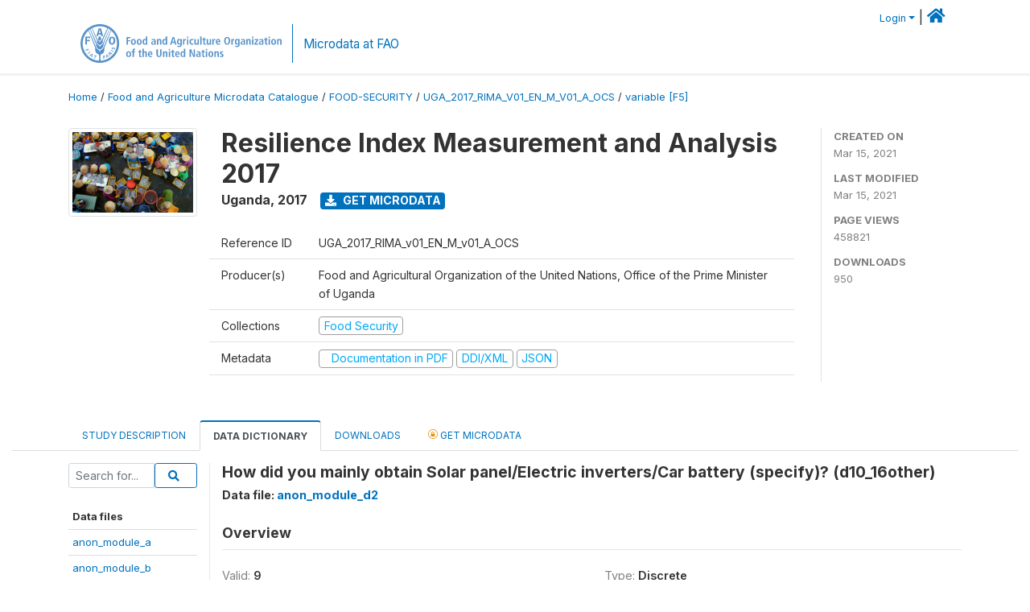

--- FILE ---
content_type: text/html; charset=UTF-8
request_url: https://microdata.fao.org/index.php/catalog/1845/variable/F5/V154?name=d10_16other
body_size: 9054
content:
<!DOCTYPE html>
<html>

<head>
    <meta charset="utf-8">
<meta http-equiv="X-UA-Compatible" content="IE=edge">
<meta name="viewport" content="width=device-width, initial-scale=1">

<title>Uganda - Resilience Index Measurement and Analysis 2017</title>

    
    <link rel="stylesheet" href="https://cdnjs.cloudflare.com/ajax/libs/font-awesome/5.15.4/css/all.min.css" integrity="sha512-1ycn6IcaQQ40/MKBW2W4Rhis/DbILU74C1vSrLJxCq57o941Ym01SwNsOMqvEBFlcgUa6xLiPY/NS5R+E6ztJQ==" crossorigin="anonymous" referrerpolicy="no-referrer" />
    <link rel="stylesheet" href="https://stackpath.bootstrapcdn.com/bootstrap/4.1.3/css/bootstrap.min.css" integrity="sha384-MCw98/SFnGE8fJT3GXwEOngsV7Zt27NXFoaoApmYm81iuXoPkFOJwJ8ERdknLPMO" crossorigin="anonymous">
    

<link rel="stylesheet" href="https://microdata.fao.org/themes/fam52/css/style.css?v2021-231">
<link rel="stylesheet" href="https://microdata.fao.org/themes/fam52/css/custom.css?v2021">
<link rel="stylesheet" href="https://microdata.fao.org/themes/fam52/css/home.css?v03212019">
<link rel="stylesheet" href="https://microdata.fao.org/themes/fam52/css/variables.css?v07042021">
<link rel="stylesheet" href="https://microdata.fao.org/themes/fam52/css/facets.css?v062021">
<link rel="stylesheet" href="https://microdata.fao.org/themes/fam52/css/catalog-tab.css?v07052021">
<link rel="stylesheet" href="https://microdata.fao.org/themes/fam52/css/catalog-card.css?v10102021-1">
<link rel="stylesheet" href="https://microdata.fao.org/themes/fam52/css/filter-action-bar.css?v14052021-3">

    <script src="//code.jquery.com/jquery-3.2.1.min.js"></script>
    <script src="https://cdnjs.cloudflare.com/ajax/libs/popper.js/1.14.3/umd/popper.min.js" integrity="sha384-ZMP7rVo3mIykV+2+9J3UJ46jBk0WLaUAdn689aCwoqbBJiSnjAK/l8WvCWPIPm49" crossorigin="anonymous"></script>
    <script src="https://stackpath.bootstrapcdn.com/bootstrap/4.1.3/js/bootstrap.min.js" integrity="sha384-ChfqqxuZUCnJSK3+MXmPNIyE6ZbWh2IMqE241rYiqJxyMiZ6OW/JmZQ5stwEULTy" crossorigin="anonymous"></script>

<script type="text/javascript">
    var CI = {'base_url': 'https://microdata.fao.org/index.php'};

    if (top.frames.length!=0) {
        top.location=self.document.location;
    }

    $(document).ready(function()  {
        /*global ajax error handler */
        $( document ).ajaxError(function(event, jqxhr, settings, exception) {
            if(jqxhr.status==401){
                window.location=CI.base_url+'/auth/login/?destination=catalog/';
            }
            else if (jqxhr.status>=500){
                alert(jqxhr.responseText);
            }
        });

    }); //end-document-ready

</script>

<script>
    // Show custom information in the remote data access section
    $(document).ready(function() {
        var idno = $(".study-idno").html().replace(/\s+/g, '');
        if (idno == "PER_2013-2022_INFFS_v01_EN_M_v01_A_ESS") {          // Peru
              
            const p1 = "aW52Z";
            const p2 = "W50YX";
            const p3 = "Jpb3NAc2VyZm9yLmdvYi5wZQ==";

            const email = atob(p1 + p2 + p3);          
            $(".remote-data-access").html("<h2>Data available from external repository</h2><p>For access to microdata, please contact:</p><div class='remote-access-link'><a href='mailto:"+email+"' target='_blank'>"+email+"</a></div>");   
        }   
        if (idno == "NPL_2014_NFI_v01_M_v01_A_ESS") {          // Nepal
              
            const p1 = "aW5mb";
            const p2 = "0Bmcn";
            const p3 = "RjLmdvdi5ucA==";

            const email = atob(p1 + p2 + p3);          
            $(".remote-data-access").html("<h2>Data available from external repository</h2><p>For access to microdata, please contact:</p><div class='remote-access-link'><a href='mailto:"+email+"' target='_blank'>"+email+"</a></div>");   
        }        
    });
</script>



    <script async src="https://www.googletagmanager.com/gtag/js?id=G-0ZMCRYB8EX"></script>
<script>
  window.dataLayer = window.dataLayer || [];
  function gtag(){dataLayer.push(arguments);}
  gtag('js', new Date());

  gtag('config', 'G-0ZMCRYB8EX');

  
  $(function() {
    $(document).ajaxSend(function(event, request, settings) {
        gtag('event', 'page_view', {
            page_path: settings.url
        })
    });

    //track file downloads
    $('.resources .download').on('click', function() {
        gtag('event', 'download', {
            'event_label': $(this).attr("title"),
            'event_category': $(this).attr("href"),
            'non_interaction': true
        });
    });

});
</script></head>

<body>
    
    <!-- site header -->
    <style>
.site-header .navbar-light .no-logo .navbar-brand--sitename {border:0px!important;margin-left:0px}
.site-header .navbar-light .no-logo .nada-site-title {font-size:18px;}
</style>

<header class="site-header">

        

    <div class="container">
         


<!--  /***** Login Bar Start *****/ -->
<div>
            <div class="col-12 mt-2 mb-2 wb-login-link login-bar">
            <div class="float-right">
            <div class="dropdown ml-auto">
                <a class="dropdown-toggle small" href="" id="dropdownMenuLink" data-toggle="dropdown" aria-haspopup="true" aria-expanded="false"><i class="fa fa-user-circle-o fa-lg"></i>Login</a>
                <div class="dropdown-menu dropdown-menu-right" aria-labelledby="dropdownMenuLink">
                    <a class="dropdown-item small" href="https://microdata.fao.org/index.php/auth/login">Login</a>
                </div>
                
                                |   <a href="http://www.fao.org/food-agriculture-microdata"><i class="fa fa-home" style="font-size:20px;"></i> </a>
            </div>
            </div>
        </div>

    </div>
<!-- /row -->
<!--  /***** Login Bar Close *****/ -->        <div class="row">
            <div class="col-12">
                <nav class="navbar navbar-expand-md navbar-light rounded navbar-toggleable-md wb-navbar ">

                                                            <div class="navbar-brand navbar-expand-md">
                        <div class="navbar-brand--logo ">
                            <a href="http://www.fao.org" class="g01v1-logo nada-logo " >
                                    
                                <img title="fao.org" src="https://microdata.fao.org/themes/fam52/images/fao-logo-en.svg" class="img-responsive">
                            </a>        
                    </div>
                        <div class="navbar-brand--sitename navbar-expand-md">
                            <div><a class="nada-site-title"  href="https://www.fao.org/food-agriculture-microdata">Microdata at FAO</a></div>
                                                    </div>
                    </div>
                    

                                                            
                    <!-- Start menus -->
                                        
                    <!-- Close Menus -->
                    <!-- Citations menu if required 
                    <div><a class="fas fa-book" href="https://microdata.fao.org/index.php/citations"> Citations</a></div>-->
                    <!-- Close Menus -->
                </nav>
                
            </div>
            
        </div>
        <!-- /row -->
        
    </div>
    
</header>

    
    <!-- page body -->
    <div class="wp-page-body container-fluid page-catalog catalog-variable-F5-V154">

        <div class="body-content-wrap theme-nada-2">

            <!--breadcrumbs -->
            
            <div class="container">
                                                    <ol class="breadcrumb wb-breadcrumb">
                        	    <div class="breadcrumbs" xmlns:v="http://rdf.data-vocabulary.org/#">
           <span typeof="v:Breadcrumb">
                		         <a href="https://microdata.fao.org/index.php/" rel="v:url" property="v:title">Home</a> /
                        
       </span>
                  <span typeof="v:Breadcrumb">
                		         <a href="https://microdata.fao.org/index.php/catalog" rel="v:url" property="v:title">Food and Agriculture Microdata Catalogue</a> /
                        
       </span>
                  <span typeof="v:Breadcrumb">
                		         <a href="https://microdata.fao.org/index.php/catalog/Food-Security" rel="v:url" property="v:title">FOOD-SECURITY</a> /
                        
       </span>
                  <span typeof="v:Breadcrumb">
                		         <a href="https://microdata.fao.org/index.php/catalog/1845" rel="v:url" property="v:title">UGA_2017_RIMA_V01_EN_M_V01_A_OCS</a> /
                        
       </span>
                  <span typeof="v:Breadcrumb">
        	         	         <a class="active" href="https://microdata.fao.org/index.php/catalog/1845/variable/F5" rel="v:url" property="v:title">variable [F5]</a>
                        
       </span>
               </div>
                    </ol>
                            </div>
            <!-- /breadcrumbs -->
            
            
  
            <style>
.metadata-sidebar-container .nav .active{
	background:#e9ecef;		
}
.study-metadata-page .page-header .nav-tabs .active a {
	background: white;
	font-weight: bold;
	border-top: 2px solid #0071bc;
	border-left:1px solid gainsboro;
	border-right:1px solid gainsboro;
}

.study-info-content {
    font-size: 14px;
}

.study-subtitle{
	font-size:.7em;
	margin-bottom:10px;
}

.badge-outline{
	background:transparent;
	color:#03a9f4;
	border:1px solid #9e9e9e;
}
.study-header-right-bar span{
	display:block;
	margin-bottom:15px;
}
.study-header-right-bar{
	font-size:14px;
	color:gray;
}
.get-microdata-btn{
	font-size:14px;
}

.link-col .badge{
	font-size:14px;
	font-weight:normal;
	background:transparent;
	border:1px solid #9E9E9E;
	color:#03a9f4;
}

.link-col .badge:hover{
	background:#03a9f4;
	color:#ffffff;
}

.study-header-right-bar .stat{
	margin-bottom:10px;
	font-size:small;
}

.study-header-right-bar .stat .stat-label{
	font-weight:bold;
	text-transform:uppercase;
}

.field-metadata__table_description__ref_country .field-value,
.field-metadata__study_desc__study_info__nation .field-value{
	max-height:350px;
	overflow:auto;
}
.field-metadata__table_description__ref_country .field-value  ::-webkit-scrollbar,
.field-metadata__study_desc__study_info__nation .field-value ::-webkit-scrollbar {
  -webkit-appearance: none;
  width: 7px;
}

.field-metadata__table_description__ref_country .field-value  ::-webkit-scrollbar-thumb,
.field-metadata__study_desc__study_info__nation .field-value ::-webkit-scrollbar-thumb {
  border-radius: 4px;
  background-color: rgba(0, 0, 0, .5);
  box-shadow: 0 0 1px rgba(255, 255, 255, .5);
}
</style>


<div class="page-body-full study-metadata-page">
	<span 
		id="dataset-metadata-info" 
		data-repositoryid="Food-Security"
		data-id="1845"
		data-idno="UGA_2017_RIMA_v01_EN_M_v01_A_OCS"
	></span>

<div class="container-fluid page-header">
<div class="container">


<div class="row study-info">
					<div class="col-md-2">
			<div class="collection-thumb-container">
				<a href="https://microdata.fao.org/index.php/catalog/Food-Security">
				<img  src="https://microdata.fao.org/files/images/Food_security.jpg?v=1615820996" class="mr-3 img-fluid img-thumbnail" alt="Food-Security" title="Food Security"/>
				</a>
			</div>		
		</div>
	
	<div class="col">
		
		<div>
		    <h1 class="mt-0 mb-1" id="dataset-title">
                <span>Resilience Index Measurement and Analysis 2017</span>
                            </h1>
            <div class="clearfix">
		        <h6 class="sub-title float-left" id="dataset-sub-title"><span id="dataset-country">Uganda</span>, <span id="dataset-year">2017</span></h6>
                                <a  
                    href="https://microdata.fao.org/index.php/catalog/1845/get-microdata" 
                    class="get-microdata-btn badge badge-primary wb-text-link-uppercase float-left ml-3" 
                    title="Get Microdata">					
                    <span class="fa fa-download"></span>
                    Get Microdata                </a>
                                
            </div>
		</div>

		<div class="row study-info-content">
		
            <div class="col pr-5">

                <div class="row mt-4 mb-2 pb-2  border-bottom">
                    <div class="col-md-2">
                        Reference ID                    </div>
                    <div class="col">
                        <div class="study-idno">
                            UGA_2017_RIMA_v01_EN_M_v01_A_OCS                            
                        </div>
                    </div>
                </div>

                		
                                <div class="row mb-2 pb-2  border-bottom">
                    <div class="col-md-2">
                        Producer(s)                    </div>
                    <div class="col">
                        <div class="producers">
                            Food and Agricultural Organization of the United Nations, Office of the Prime Minister of Uganda                        </div>
                    </div>
                </div>
                                
                
                 
                <div class="row  border-bottom mb-2 pb-2 mt-2">
                    <div class="col-md-2">
                        Collections                    </div>
                    <div class="col">
                        <div class="collections link-col">           
                                                            <span class="collection">
                                    <a href="https://microdata.fao.org/index.php/collections/Food-Security">
                                        <span class="badge badge-primary">Food Security</span>
                                    </a>                                    
                                </span>
                                                    </div>
                    </div>
                </div>
                
                <div class="row border-bottom mb-2 pb-2 mt-2">
                    <div class="col-md-2">
                        Metadata                    </div>
                    <div class="col">
                        <div class="metadata">
                            <!--metadata-->
                            <span class="mr-2 link-col">
                                                                                                    <a class="download" href="https://microdata.fao.org/index.php/catalog/1845/pdf-documentation" title="Documentation in PDF" >
                                        <span class="badge badge-success"><i class="fa fa-file-pdf-o" aria-hidden="true"> </i> Documentation in PDF</span>
                                    </a>
                                                            
                                                                    <a class="download" href="https://microdata.fao.org/index.php/metadata/export/1845/ddi" title="DDI Codebook (2.5)">
                                        <span class="badge badge-primary"> DDI/XML</span>
                                    </a>
                                
                                <a class="download" href="https://microdata.fao.org/index.php/metadata/export/1845/json" title="JSON">
                                    <span class="badge badge-info">JSON</span>
                                </a>
                            </span>	
                            <!--end-metadata-->
                        </div>
                    </div>
                </div>

                
                	    </div>
	
	</div>

	</div>

    <div class="col-md-2 border-left">
		<!--right-->
		<div class="study-header-right-bar">
				<div class="stat">
					<div class="stat-label">Created on </div>
					<div class="stat-value">Mar 15, 2021</div>
				</div>

				<div class="stat">
					<div class="stat-label">Last modified </div>
					<div class="stat-value">Mar 15, 2021</div>
				</div>
				
									<div class="stat">
						<div class="stat-label">Page views </div>
						<div class="stat-value">458821</div>
					</div>
				
									<div class="stat">
						<div class="stat-label">Downloads </div>
						<div class="stat-value">950</div>
					</div>				
						</div>		
		<!--end-right-->
	</div>

</div>




<!-- Nav tabs -->
<ul class="nav nav-tabs wb-nav-tab-space flex-wrap" role="tablist">
								<li class="nav-item tab-description "  >
				<a href="https://microdata.fao.org/index.php/catalog/1845/study-description" class="nav-link wb-nav-link wb-text-link-uppercase " role="tab"  data-id="related-materials" >Study Description</a>
			</li>
										<li class="nav-item tab-data_dictionary active"  >
				<a href="https://microdata.fao.org/index.php/catalog/1845/data-dictionary" class="nav-link wb-nav-link wb-text-link-uppercase active" role="tab"  data-id="related-materials" >Data Dictionary</a>
			</li>
										<li class="nav-item tab-related_materials "  >
				<a href="https://microdata.fao.org/index.php/catalog/1845/related-materials" class="nav-link wb-nav-link wb-text-link-uppercase " role="tab"  data-id="related-materials" >Downloads</a>
			</li>
										<li class="nav-item nav-item-get-microdata tab-get_microdata " >
				<a href="https://microdata.fao.org/index.php/catalog/1845/get-microdata" class="nav-link wb-nav-link wb-text-link-uppercase " role="tab" data-id="related-materials" >
					<span class="get-microdata icon-da-licensed"></span> Get Microdata				</a>
			</li>                            
										
	<!--review-->
	</ul>
<!-- end nav tabs -->
</div>
</div>



<div class="container study-metadata-body-content " >


<!-- tabs -->
<div id="tabs" class="study-metadata ui-tabs ui-widget ui-widget-content ui-corner-all study-tabs" >	
  
  <div id="tabs-1" aria-labelledby="ui-id-1" class="ui-tabs-panel ui-widget-content ui-corner-bottom" role="tabpanel" >
  	
        <div class="tab-body-no-sidebar-x"><style>
    .data-file-bg1 tr,.data-file-bg1 td {vertical-align: top;}
    .data-file-bg1 .col-1{width:100px;}
    .data-file-bg1 {margin-bottom:20px;}
    .var-info-panel{display:none;}
    .table-variable-list td{
        cursor:pointer;
    }
    
    .nada-list-group-item {
        position: relative;
        display: block;
        padding: 10px 15px;
        margin-bottom: -1px;
        background-color: #fff;
        border: 1px solid #ddd;
        border-left:0px;
        border-right:0px;
        font-size: small;
        border-bottom: 1px solid gainsboro;
        word-wrap: break-word;
        padding: 5px;
        padding-right: 10px;

    }

    .nada-list-group-title{
        font-weight:bold;
        border-top:0px;
    }

    .variable-groups-sidebar
    .nada-list-vgroup {
        padding-inline-start: 0px;
        font-size:small;
        list-style-type: none;
    }

    .nada-list-vgroup {
        list-style-type: none;
    }

    .nada-list-subgroup{
        padding-left:10px;
    }
    
    .table-variable-list .var-breadcrumb{
        display:none;
    }

    .nada-list-subgroup .nada-list-vgroup-item {
        padding-left: 24px;
        position: relative;
        list-style:none;
    }

    .nada-list-subgroup .nada-list-vgroup-item:before {
        position: absolute;
        font-family: 'FontAwesome';
        top: 0;
        left: 10px;
        content: "\f105";
    }

</style>

<div class="row">

    <div class="col-sm-2 col-md-2 col-lg-2 tab-sidebar hidden-sm-down sidebar-files">       

        <form method="get" action="https://microdata.fao.org/index.php/catalog/1845/search" class="dictionary-search">
        <div class="input-group input-group-sm">            
            <input type="text" name="vk" class="form-control" placeholder="Search for...">
            <span class="input-group-btn">
                <button class="btn btn-outline-primary btn-sm" type="submit"><i class="fa fa-search"></i></button>
            </span>
        </div>
        </form>
        
        <ul class="nada-list-group">
            <li class="nada-list-group-item nada-list-group-title">Data files</li>
                            <li class="nada-list-group-item">
                    <a href="https://microdata.fao.org/index.php/catalog/1845/data-dictionary/F1?file_name=anon_module_a">anon_module_a</a>
                </li>
                            <li class="nada-list-group-item">
                    <a href="https://microdata.fao.org/index.php/catalog/1845/data-dictionary/F2?file_name=anon_module_b">anon_module_b</a>
                </li>
                            <li class="nada-list-group-item">
                    <a href="https://microdata.fao.org/index.php/catalog/1845/data-dictionary/F3?file_name=anon_module_c">anon_module_c</a>
                </li>
                            <li class="nada-list-group-item">
                    <a href="https://microdata.fao.org/index.php/catalog/1845/data-dictionary/F4?file_name=anon_module_d1">anon_module_d1</a>
                </li>
                            <li class="nada-list-group-item">
                    <a href="https://microdata.fao.org/index.php/catalog/1845/data-dictionary/F5?file_name=anon_module_d2">anon_module_d2</a>
                </li>
                            <li class="nada-list-group-item">
                    <a href="https://microdata.fao.org/index.php/catalog/1845/data-dictionary/F6?file_name=anon_module_e">anon_module_e</a>
                </li>
                            <li class="nada-list-group-item">
                    <a href="https://microdata.fao.org/index.php/catalog/1845/data-dictionary/F7?file_name=anon_module_f">anon_module_f</a>
                </li>
                            <li class="nada-list-group-item">
                    <a href="https://microdata.fao.org/index.php/catalog/1845/data-dictionary/F8?file_name=anon_module_g">anon_module_g</a>
                </li>
                            <li class="nada-list-group-item">
                    <a href="https://microdata.fao.org/index.php/catalog/1845/data-dictionary/F10?file_name=anon_module_h1">anon_module_h1</a>
                </li>
                            <li class="nada-list-group-item">
                    <a href="https://microdata.fao.org/index.php/catalog/1845/data-dictionary/F11?file_name=anon_module_h2">anon_module_h2</a>
                </li>
                            <li class="nada-list-group-item">
                    <a href="https://microdata.fao.org/index.php/catalog/1845/data-dictionary/F14?file_name=anon_module_h3">anon_module_h3</a>
                </li>
                            <li class="nada-list-group-item">
                    <a href="https://microdata.fao.org/index.php/catalog/1845/data-dictionary/F15?file_name=anon_module_i">anon_module_i</a>
                </li>
                            <li class="nada-list-group-item">
                    <a href="https://microdata.fao.org/index.php/catalog/1845/data-dictionary/F16?file_name=anon_module_j">anon_module_j</a>
                </li>
                            <li class="nada-list-group-item">
                    <a href="https://microdata.fao.org/index.php/catalog/1845/data-dictionary/F17?file_name=anon_module_k">anon_module_k</a>
                </li>
                            <li class="nada-list-group-item">
                    <a href="https://microdata.fao.org/index.php/catalog/1845/data-dictionary/F18?file_name=anon_module_l">anon_module_l</a>
                </li>
                            <li class="nada-list-group-item">
                    <a href="https://microdata.fao.org/index.php/catalog/1845/data-dictionary/F19?file_name=anon_module_m">anon_module_m</a>
                </li>
                            <li class="nada-list-group-item">
                    <a href="https://microdata.fao.org/index.php/catalog/1845/data-dictionary/F20?file_name=anon_module_n">anon_module_n</a>
                </li>
                            <li class="nada-list-group-item">
                    <a href="https://microdata.fao.org/index.php/catalog/1845/data-dictionary/F21?file_name=anon_module_o">anon_module_o</a>
                </li>
                            <li class="nada-list-group-item">
                    <a href="https://microdata.fao.org/index.php/catalog/1845/data-dictionary/F22?file_name=anon_module_p">anon_module_p</a>
                </li>
                            <li class="nada-list-group-item">
                    <a href="https://microdata.fao.org/index.php/catalog/1845/data-dictionary/F23?file_name=anon_module_w">anon_module_w</a>
                </li>
                    </ul>

        
    </div>

    <div class="col-sm-10 col-md-10 col-lg-10 wb-border-left tab-body body-files">
        
        <div class="variable-metadata">
            <style>
    .fld-inline .fld-name{color:gray;}
    .fld-container,.clear{clear:both;}

    .var-breadcrumb{
        list-style:none;
        clear:both;
        margin-bottom:25px;
        color:gray;
    }

    .var-breadcrumb li{display:inline;}
    .variables-container .bar-container {min-width:150px;}
</style>



<div class="variable-container">
    <h2>How did you mainly obtain Solar panel/Electric inverters/Car battery (specify)? (d10_16other)</h2>
    <h5 class="var-file">Data file: <a href="https://microdata.fao.org/index.php/catalog/1845/data-dictionary/F5">anon_module_d2</a></h5>

        
    <h3 class="xsl-subtitle">Overview</h3>

    <div class="row">
            <div class="col-md-6">
                                            <div class="fld-inline sum-stat sum-stat-vald-">
                    <span class="fld-name sum-stat-type">Valid: </span>
                    <span class="fld-value sum-stat-value">9</span>
                </div>
                                            <div class="fld-inline sum-stat sum-stat-invd-">
                    <span class="fld-name sum-stat-type">Invalid: </span>
                    <span class="fld-value sum-stat-value">-</span>
                </div>
                    </div>
    
    <!--other stats-->
            
    <div class="col-md-6">
                                            <div class="fld-inline sum-stat sum-stat-var_intrvl">
                <span class="fld-name sum-stat-type">Type: </span>
                <span class="fld-value sum-stat-value">Discrete</span>
            </div>
                                                                                                    
                <div class="fld-inline sum-stat sum-stat-range">
            <span class="fld-name sum-stat-type">Range: </span>
                                                <span class="fld-value sum-stat-value">
                 -             </span>
        </div>
                
                <div class="fld-inline sum-stat var-format">
            <span class="fld-name var-format-fld">Format: </span>
                                    <span class="fld-value format-value">character</span>
        </div>
        
        
        
    </div>
    </div>

    
    <div class="clear"></div>

    <!-- data_collection -->
         
                     
                     
                     
                     
                     
                
    
    <div class="section-questions_n_instructions">
                    <h2 id="metadata-questions_n_instructions" class="xsl-subtitle">Questions and instructions</h2>
                <div class="table-responsive field field-var_catgry">
    <div class="xsl-caption field-caption">Categories</div>
    <div class="field-value">

            
            <table class="table table-stripped xsl-table">
                <tr>
                    <th>Value</th>
                    <th>Category</th>
                                                                            </tr>
                                    
                    <tr>
                        <td>confidential</td>
                        <td> </td>
                        
                            
                        
                        <!--weighted-->
                        
                        <!--non-weighted-->
                            
                    </tr>
                            </table>
            <div class="xsl-warning">Warning: these figures indicate the number of cases found in the data file. They cannot be interpreted as summary statistics of the population of interest.</div>
    </div>
</div>
    </div>
    


    <!-- description -->
         
                     
                     
                
    
    <div class="section-description">
                    <h2 id="metadata-description" class="xsl-subtitle">Description</h2>
                <div class="field field-var_resp_unit">
    <div class="xsl-caption field-caption">Source of information</div>
    <div class="field-value">
                                    <span>How did you mainly obtain Solar panel/Electric inverters/Car battery (specify)?</span>
            
            </div>
</div>
    </div>
    

         
                


         
                     
                
    
    <div class="section-imputation_n_derivation">
                    <h2 id="metadata-imputation_n_derivation" class="xsl-subtitle">Imputation and derivation</h2>
                <div class="field field-var_imputation">
    <div class="xsl-caption field-caption">Imputation</div>
    <div class="field-value">
                                    <span>How did you mainly obtain Solar panel/Electric inverters/Car battery (specify)?</span>
            
            </div>
</div>
    </div>
    

         
                     
                
    
    <div class="section-others">
                    <h2 id="metadata-others" class="xsl-subtitle">Others</h2>
                <div class="field field-var_security">
    <div class="xsl-caption field-caption">Security</div>
    <div class="field-value">
                                    <span>How did you mainly obtain Solar panel/Electric inverters/Car battery (specify)?</span>
            
            </div>
</div>
    </div>
    

<!--end-container-->
</div>


        </div>

    </div>
</div>

<script type="application/javascript">
    $(document).ready(function () {

        //show/hide variable info
        $(document.body).on("click",".data-dictionary .var-row", function(){
            var variable=$(this).find(".var-id");
            if(variable){
                get_variable(variable);
            }
            return false;
        });

    });

    function get_variable(var_obj)
    {
        var i18n={
		'js_loading':"Loading, please wait...",
		};

        //panel id
        var pnl="#pnl-"+var_obj.attr("id");
        var pnl_body=$(pnl).find(".panel-td");

        //collapse
        if ($(var_obj).closest(".var-row").is(".pnl-active")){
            $(var_obj).closest(".var-row").toggleClass("pnl-active");
            $(pnl).hide();
            return;
        }

        //hide any open panels
        $('.data-dictionary .var-info-panel').hide();

        //unset any active panels
        $(".data-dictionary .var-row").removeClass("pnl-active");

        //error handler
        variable_error_handler(pnl_body);

        $(pnl).show();
        $(var_obj).closest(".var-row").toggleClass("pnl-active");
        $(pnl_body).html('<i class="fa fa-spinner fa-pulse fa-2x fa-fw"></i> '+ i18n.js_loading); 
        $(pnl_body).load(var_obj.attr("href")+'&ajax=true', function(){
            var fooOffset = jQuery('.pnl-active').offset(),
                destination = fooOffset.top;
            $('html,body').animate({scrollTop: destination-50}, 500);
        })
    }


    //show/hide resource
    function toggle_resource(element_id){
        $("#"+element_id).toggle();
    }

    function variable_error_handler(pnl)
    {
        $.ajaxSetup({
            error:function(XHR,e)	{
                $(pnl).html('<div class="error">'+XHR.responseText+'</div>');
            }
        });
    }

</script></div>
    
	<div class="mt-5">                
            <a class="btn btn-sm btn-secondary" href="https://microdata.fao.org/index.php/catalog"><i class="fas fa-arrow-circle-left"></i> Back to Catalog</a>
        </div>
  </div>
</div>
<!-- end-tabs-->    
   </div> 
</div>


<!--survey summary resources-->
<script type="text/javascript">
	function toggle_resource(element_id){
		$("#"+element_id).parent(".resource").toggleClass("active");
		$("#"+element_id).toggle();
	}
	
	$(document).ready(function () { 
		bind_behaviours();
		
		$(".show-datafiles").click(function(){
			$(".data-files .hidden").removeClass("hidden");
			$(".show-datafiles").hide();
			return false;
		});

		//setup bootstrap scrollspy
		$("body").attr('data-spy', 'scroll');
		$("body").attr('data-target', '#dataset-metadata-sidebar');
		$("body").attr('data-offset', '0');
		$("body").scrollspy('refresh');

	});	
	
	function bind_behaviours() {
		//show variable info by id
		$(".resource-info").unbind('click');
		$(".resource-info").click(function(){
			if($(this).attr("id")!=''){
				toggle_resource('info_'+$(this).attr("id"));
			}
			return false;
		});			
	}
</script>        </div>
        
    </div>
 
    <!-- page footer -->
    
    <!-- Footer -->

    <footer>
      <div class="container">
         <div class="row">
          <div class="col-sm-12 col-md-7 d-block logo"><a href="http://www.fao.org/home/en/" ><img alt="Food and Agriculture Organization of the United Nations" title="Food and Agriculture Organization of the United Nations" src="/images/fao-logo-sdg.svg" /></a></div>
          <div class="col-sm-12 col-md-5 join-us d-block"><div id="c710344" class="csc-default" ><h4 class="section-title">FOLLOW US ON</h4>

<ul class="list-inline social-icons"> 
<li class="list-inline-item"><a href="http://www.facebook.com/pages/Food-and-Agriculture-Organization-of-the-United-Nations-FAO/46370758585?ref=mf" alt="facebook" title="facebook" target="_blank"><img src="/images/social-icons/social-icon-facebook.svg?sfvrsn=b87ff153_3" alt="icon-facebook" title="social-icon-facebook" data-displaymode="Original"></a>
 </li><li class="list-inline-item"><a href="https://www.flickr.com/photos/faonews/albums/" alt="flickr" title="flickr" target="_blank"><img src="/images/social-icons/social-icon-flickr.svg?sfvrsn=67ac8c4d_3" alt="icon-flickr" title="social-icon-flickr" data-displaymode="Original"></a>
 </li><li class="list-inline-item"><a href="https://instagram.com/fao" alt="instagram" title="instagram" target="_blank"><img src="/images/social-icons/social-icon-instagram.svg?sfvrsn=a778452f_3" alt="icon-instagram" title="social-icon-instagram" data-displaymode="Original"></a>

 </li><li class="list-inline-item"><a href="http://www.linkedin.com/company/fao" alt="linkedin" title="linkedin" target="_blank"><img src="/images/social-icons/social-icon-linkedin.svg?sfvrsn=1025492c_3" alt="icon-linkedin" title="social-icon-linkedin" data-displaymode="Original"></a>
 </li><li class="list-inline-item"><a href="#" alt="rss" title="rss" target="_blank"><img src="/images/social-icons/social-icon-rss.svg?sfvrsn=2af5e01a_3" alt="icon-rss" title="social-icon-rss" data-displaymode="Original"></a>
 </li><li class="list-inline-item"><a href="http://www.slideshare.net/FAOoftheUN" alt="slideshare" title="slideshare" target="_blank"><img src="/images/social-icons/social-icon-slideshare.svg?sfvrsn=1ec90047_3" alt="icon-slideshare" title="social-icon-slideshare" data-displaymode="Original"></a>
 </li><li class="list-inline-item"><a href="https://soundcloud.com/unfao" alt="soundcloud" title="soundcloud" target="_blank"><img src="/images/social-icons/social-icon-soundcloud.svg?sfvrsn=26e63892_3" alt="icon-soundcloud" title="social-icon-soundcloud" data-displaymode="Original"></a>
 </li><li class="list-inline-item"><a href="https://www.tiktok.com/@fao" alt="tiktok" title="tiktok" target="_blank"><img src="/images/social-icons/social-icon-tiktok.svg?sfvrsn=b2228fd0_3" alt="icon-tiktok" title="social-icon-tiktok" data-displaymode="Original"></a>
 </li><li class="list-inline-item"><a href="https://www.toutiao.com/c/user/token/MS4wLjABAAAAddfBLLYL2GZzXAetR_paFVV1-M4fdAWpUxiROxuOpl7pDGuXLCGfYg_VOogU135J/" alt="tuotiao" title="tuotiao" target="_blank"><img src="/images/social-icons/social-icon-tuotiao.svg?sfvrsn=1883ae3_3" alt="icon-tuotiao" title="social-icon-tuotiao" data-displaymode="Original"></a>
 </li><li class="list-inline-item"><a href="https://twitter.com/FAO" alt="twitter" title="twitter" target="_blank"><img src="/images/social-icons/social-icon-twitter.svg?sfvrsn=c68bb7c2_3" alt="icon-twitter" title="social-icon-twitter" data-displaymode="Original"></a>
 </li><li class="list-inline-item"><a href="#" alt="wechat" title="wechat" target="_blank"><img src="/images/social-icons/social-icon-wechat.svg?sfvrsn=cd28c1ee_3" alt="icon-wechat" title="social-icon-wechat" data-displaymode="Original"></a>
 </li><li class="list-inline-item"><a href="http://www.weibo.com/unfao?from=myfollow_all" alt="weibo" title="weibo" target="_blank"><img src="/images/social-icons/social-icon-weibo.svg?sfvrsn=7b5b0403_3" alt="icon-weibo" title="social-icon-weibo" data-displaymode="Original"></a>
 </li><li class="list-inline-item"><a href="http://www.youtube.com/user/FAOoftheUN" alt="youtube" title="youtube" target="_blank"><img src="/images/social-icons/social-icon-youtube.svg?sfvrsn=94de1814_3" alt="icon-youtube" title="social-icon-youtube" data-displaymode="Original"></a>
 </li></ul></div></div>
        </div>

         <div class="row">
           <div class="col-sm-12 col-md-7 links"><div id="c715343" class="csc-default" ><div class="tx-jfmulticontent-pi1">
		
<div class="subcolumns equalize">
	<ul class="list-inline">
	<li class="list-inline-item">
	<div class="c50l"><div class="subcl"><div id="c765609" class="csc-default" ><div class="csc-header csc-header-n1"><h5 class="csc-firstHeader"><a href="http://www.fao.org/about/org-chart/en/" target="_top" >FAO Organizational Chart</a></h5></div></div></div></div>
	</li>
	<li class="list-inline-item" style="margin-left:0px;">
	<div class="c50l"><div class="subc"><div id="c715342" class="csc-default" ><div class="tx-dynalist-pi1">
		<div class="btn-group dropup">
<button type="button" class="btn btn-secondary dropdown-toggle" data-toggle="dropdown" aria-haspopup="true" aria-expanded="false">Worldwide Offices</button>
<div class="dropdown-menu"><a href="http://www.fao.org/africa/en/" class="dropdown-item" id="m_100835">Regional Office for Africa</a><a href="http://www.fao.org/asiapacific/en/" class="dropdown-item" id="m_100837">Regional Office for Asia and the Pacific</a><a href="http://www.fao.org/europe/en/" class="dropdown-item" id="m_100838">Regional Office for Europe and Central Asia</a><a href="http://www.fao.org/americas/en/" class="dropdown-item" id="m_100839">Regional Office for Latin America and the Caribbean</a><a href="http://www.fao.org/neareast/en/" class="dropdown-item" id="m_100840">Regional Office for the Near East and North Africa</a><a href="http://www.fao.org/about/who-we-are/worldwide-offices/en/#c207632" class="dropdown-item" id="m_100841">Country Offices</a></div>
</div>
	</div>
	</div></div></div>
	</li>
	</ul>
	
	<div ><div class="subcr"></div></div>
	
</div>

	</div>
	</div>
    <div ><ul><li><a href="http://www.fao.org/employment/home/en/" target="_top" >Jobs</a></li>|<li><a href="http://fao.org/contact-us/en/" target="_top" >Contact us</a></li>|<li><a href="http://fao.org/contact-us/terms/en/" target="_top" >Terms and Conditions</a></li>|<li><a href="http://fao.org/contact-us/scam-alert/en/" target="_top" >Scam Alert</a></li>|<li><a href="http://fao.org/contact-us/report-fraud/en/" target="_top" >Report Misconduct</a></li></ul></div></div>
           <div class="col-sm-12 col-md-5 d-block store-box-container"><div id="c711175" class="csc-default" ><h4 class="section-title">Download our App</h4>

<ul class="list-inline">
    <li class="list-inline-item">
        <a href="http://itunes.apple.com/us/app/faonow/id877618174?ls=1&amp;mt=8" target="_blank">
            <div class="store-box apple"></div>
        </a>
    </li>
    <li class="list-inline-item">
        <a href="https://play.google.com/store/apps/details?id=org.fao.mobile" target="_blank">
            <div class="store-box google"></div>
        </a>
    </li>
</ul></div><a href="http://www.fao.org/contact-us/terms/en/" ><div class="copyright">© FAO&nbsp;2026</div></a></div>
        </div> 
      </div>
      
    </footer>    <!-- End footer top section -->

    </body>

</html>